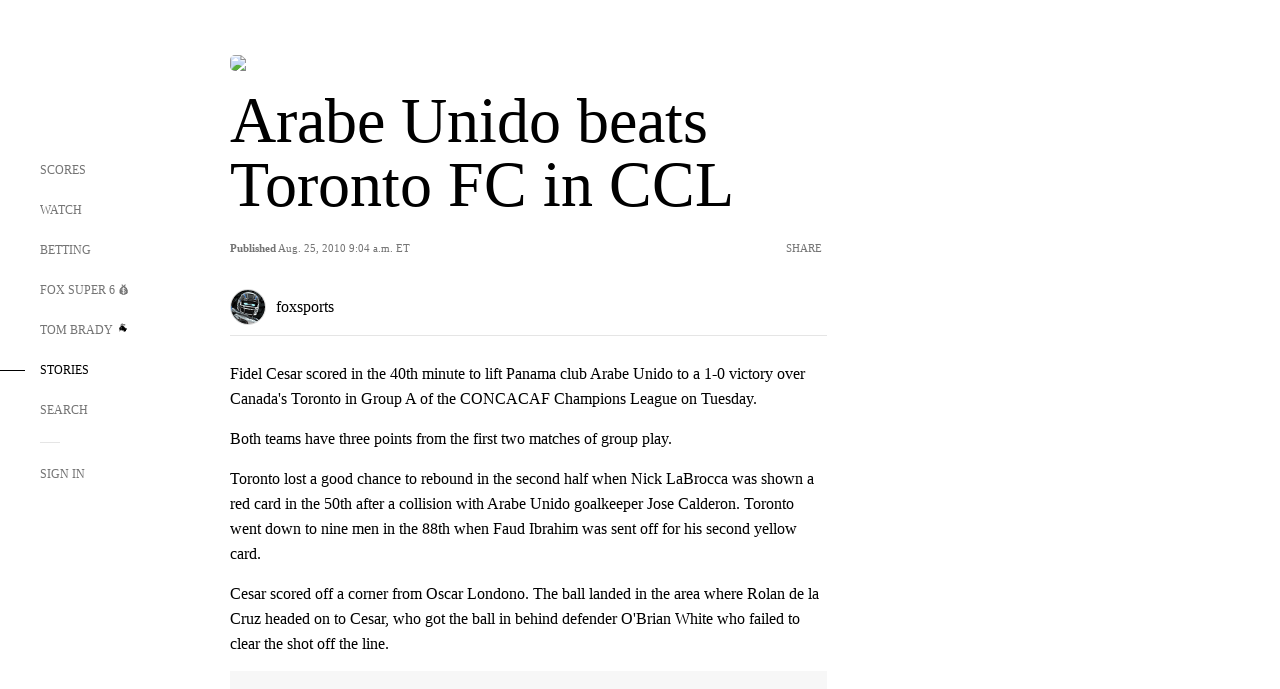

--- FILE ---
content_type: text/html; charset=utf-8
request_url: https://www.google.com/recaptcha/api2/aframe
body_size: 267
content:
<!DOCTYPE HTML><html><head><meta http-equiv="content-type" content="text/html; charset=UTF-8"></head><body><script nonce="lWJgn-idrGv3mkG4iYF05Q">/** Anti-fraud and anti-abuse applications only. See google.com/recaptcha */ try{var clients={'sodar':'https://pagead2.googlesyndication.com/pagead/sodar?'};window.addEventListener("message",function(a){try{if(a.source===window.parent){var b=JSON.parse(a.data);var c=clients[b['id']];if(c){var d=document.createElement('img');d.src=c+b['params']+'&rc='+(localStorage.getItem("rc::a")?sessionStorage.getItem("rc::b"):"");window.document.body.appendChild(d);sessionStorage.setItem("rc::e",parseInt(sessionStorage.getItem("rc::e")||0)+1);localStorage.setItem("rc::h",'1769513881195');}}}catch(b){}});window.parent.postMessage("_grecaptcha_ready", "*");}catch(b){}</script></body></html>